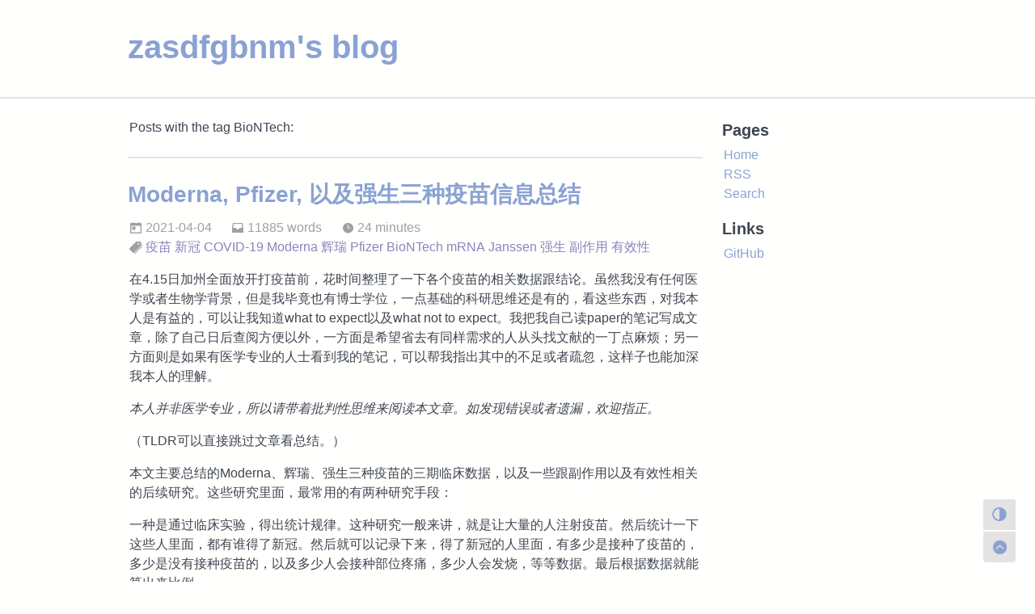

--- FILE ---
content_type: text/html; charset=utf-8
request_url: https://zasdfgbnm.github.io/tags/biontech/
body_size: 3809
content:
<!doctype html><html lang=en><head><meta charset=utf-8><meta name=viewport content="width=device-width,initial-scale=1,shrink-to-fit=no"><meta name=HandheldFriendly content="True"><meta http-equiv=x-ua-compatible content="IE=edge"><meta http-equiv=cache-control content="no-transform"><meta http-equiv=cache-control content="no-siteapp"><meta name=generator content="Hugo 0.104.3"><link rel="shortcut icon" href=https://cdn.jsdelivr.net/gh/dsrkafuu/dsr-cdn-main@1/images/favicons/dsrca.ico><title>BioNTech - zasdfgbnm's blog</title><link rel=alternate type=application/rss+xml href=https://zasdfgbnm.github.io/tags/biontech/index.xml title="zasdfgbnm's blog"><meta property="og:title" content="BioNTech"><meta name=twitter:title content="BioNTech"><meta property="og:type" content="website"><meta property="og:url" content="https://zasdfgbnm.github.io/tags/biontech/"><meta name=twitter:card content="summary"><meta property="og:updated_time" content="2021-04-04T11:14:21+00:00"><style>@media(prefers-color-scheme:dark){body[data-theme=auto] img{filter:brightness(60%)}}body[data-theme=dark] img{filter:brightness(60%)}</style><link rel=stylesheet href=https://zasdfgbnm.github.io/assets/css/fuji.min.css><script>window.dataLayer=window.dataLayer||[];function gtag(){dataLayer.push(arguments)}gtag("js",new Date),gtag("config","G-M5YW9X3RBZ")</script><script async src="https://www.googletagmanager.com/gtag/js?id=G-M5YW9X3RBZ"></script></head><body data-theme=auto data-theme-auto=false><script data-cfasync=false>var fujiThemeData=localStorage.getItem("fuji_data-theme");fujiThemeData?fujiThemeData!=="auto"&&document.body.setAttribute("data-theme",fujiThemeData==="dark"?"dark":"light"):localStorage.setItem("fuji_data-theme","auto")</script><header><div class="container-lg clearfix"><div class="col-12 header"><a class=title-main href=https://zasdfgbnm.github.io/>zasdfgbnm's blog</a></div></div></header><main><div class="container-lg clearfix"><div class="col-12 col-md-9 float-left content"><div class=page-info><span>Posts with the tag BioNTech:</span></div><div class=post><h2 class="post-item post-title"><a href=https://zasdfgbnm.github.io/2021/04/04/Moderna-%E8%BE%89%E7%91%9E-%E4%BB%A5%E5%8F%8A%E5%BC%BA%E7%94%9F%E4%B8%89%E7%A7%8D%E7%96%AB%E8%8B%97%E4%BF%A1%E6%81%AF%E6%80%BB%E7%BB%93/>Moderna, Pfizer, 以及强生三种疫苗信息总结</a></h2><div class="post-item post-meta"><span><i class="iconfont icon-today-sharp"></i>&nbsp;2021-04-04</span>
<span><i class="iconfont icon-file-tray-sharp"></i>&nbsp;11885 words</span>
<span><i class="iconfont icon-time-sharp"></i>&nbsp;24 minutes</span>
<span><i class="iconfont icon-pricetags-sharp"></i>&nbsp;<a href=/tags/%E7%96%AB%E8%8B%97>疫苗</a>&nbsp;<a href=/tags/%E6%96%B0%E5%86%A0>新冠</a>&nbsp;<a href=/tags/covid-19>COVID-19</a>&nbsp;<a href=/tags/moderna>Moderna</a>&nbsp;<a href=/tags/%E8%BE%89%E7%91%9E>辉瑞</a>&nbsp;<a href=/tags/pfizer>Pfizer</a>&nbsp;<a href=/tags/biontech>BioNTech</a>&nbsp;<a href=/tags/mrna>mRNA</a>&nbsp;<a href=/tags/janssen>Janssen</a>&nbsp;<a href=/tags/%E5%BC%BA%E7%94%9F>强生</a>&nbsp;<a href=/tags/%E5%89%AF%E4%BD%9C%E7%94%A8>副作用</a>&nbsp;<a href=/tags/%E6%9C%89%E6%95%88%E6%80%A7>有效性</a>&nbsp;</span></div><div class="post-item post-summary markdown-body"><h1 id=前言>前言</h1><p>在4.15日加州全面放开打疫苗前，花时间整理了一下各个疫苗的相关数据跟结论。虽然我没有任何医学或者生物学背景，但是我毕竟也有博士学位，一点基础的科研思维还是有的，看这些东西，对我本人是有益的，可以让我知道what to expect以及what not to expect。我把我自己读paper的笔记写成文章，除了自己日后查阅方便以外，一方面是希望省去有同样需求的人从头找文献的一丁点麻烦；另一方面则是如果有医学专业的人士看到我的笔记，可以帮我指出其中的不足或者疏忽，这样子也能加深我本人的理解。</p><p><em>本人并非医学专业，所以请带着批判性思维来阅读本文章。如发现错误或者遗漏，欢迎指正。</em></p><h1 id=简介>简介</h1><p>（TLDR可以直接跳过文章看总结。）</p><p>本文主要总结的Moderna、辉瑞、强生三种疫苗的三期临床数据，以及一些跟副作用以及有效性相关的后续研究。这些研究里面，最常用的有两种研究手段：</p><p>一种是通过临床实验，得出统计规律。这种研究一般来讲，就是让大量的人注射疫苗。然后统计一下这些人里面，都有谁得了新冠。然后就可以记录下来，得了新冠的人里面，有多少是接种了疫苗的，多少是没有接种疫苗的，以及多少人会接种部位疼痛，多少人会发烧，等等数据。最后根据数据就能算出来比例。</p><p>另一种则是病毒中和实验。这种实验就有点类似中学化学里面学的滴定实验。这种实验的做法，是取接种者的血浆，然后拿着这些血浆来中和病毒。如果疫苗非常有效的话，血浆中会含有大量的抗体。这种情况下，血浆是可以直接中和掉所有的病毒的。这个时候，要定量研究血浆的有效性，就需要对血浆进行稀释，一直稀释到血浆只能中和一半病毒为止。这个时候稀释的倍数，就叫做滴度（titer）。显然，血浆中的抗体浓度越高/抗体越有效，需要稀释的倍数就更高，滴度就更大。对于变种病毒来讲，变种导致抗体的有效性降低了，对应到这个实验上，就是滴度降低了。</p></div></div></div><aside class="col-12 col-md-3 float-left sidebar"><div class="sidebar-item sidebar-pages"><h3>Pages</h3><ul><li><a href=/>Home</a></li><li><a href=/index.xml>RSS</a></li><li><a href=/search/>Search</a></li></ul></div><div class="sidebar-item sidebar-links"><h3>Links</h3><ul><li><a href=https://github.com/zasdfgbnm target=_blank><span>GitHub</span></a></li></ul></div></aside></div><div class=btn><div class=btn-menu id=btn-menu><i class="iconfont icon-grid-sharp"></i></div><div class=btn-toggle-mode><i class="iconfont icon-contrast-sharp"></i></div><div class=btn-scroll-top><i class="iconfont icon-chevron-up-circle-sharp"></i></div></div><aside class=sidebar-mobile style=display:none><div class=sidebar-wrapper><div class="sidebar-item sidebar-pages"><h3>Pages</h3><ul><li><a href=/>Home</a></li><li><a href=/index.xml>RSS</a></li><li><a href=/search/>Search</a></li></ul></div><div class="sidebar-item sidebar-links"><h3>Links</h3><ul><li><a href=https://github.com/zasdfgbnm target=_blank><span>GitHub</span></a></li></ul></div><div class="sidebar-item sidebar-tags"><h3>Tags</h3><div><span><a href=/tags/arp%E6%AC%BA%E9%AA%97/>ARP欺骗</a></span>
<span><a href=/tags/bettercap/>bettercap</a></span>
<span><a href=/tags/biontech/>BioNTech</a></span>
<span><a href=/tags/btrfs/>btrfs</a></span>
<span><a href=/tags/covid-19/>COVID-19</a></span>
<span><a href=/tags/dll%E6%B3%A8%E5%85%A5/>DLL注入</a></span>
<span><a href=/tags/docker/>docker</a></span>
<span><a href=/tags/fstab/>fstab</a></span>
<span><a href=/tags/gre/>GRE</a></span>
<span><a href=/tags/gretap/>GRETAP</a></span>
<span><a href=/tags/gue/>GUE</a></span>
<span><a href=/tags/hook/>Hook</a></span>
<span><a href=/tags/initramfs/>initramfs</a></span>
<span><a href=/tags/iptables/>iptables</a></span>
<span><a href=/tags/ipv6/>IPv6</a></span>
<span><a href=/tags/janssen/>Janssen</a></span>
<span><a href=/tags/kernel/>Kernel</a></span>
<span><a href=/tags/kvm/>KVM</a></span>
<span><a href=/tags/linux/>Linux</a></span>
<span><a href=/tags/moderna/>Moderna</a></span>
<span><a href=/tags/mrna/>mRNA</a></span>
<span><a href=/tags/netfilter/>netfilter</a></span>
<span><a href=/tags/network/>network</a></span>
<span><a href=/tags/nftables/>nftables</a></span>
<span><a href=/tags/p2p/>P2P</a></span>
<span><a href=/tags/pfizer/>Pfizer</a></span>
<span><a href=/tags/plan-9/>Plan 9</a></span>
<span><a href=/tags/pytorch/>PyTorch</a></span>
<span><a href=/tags/qemu/>qemu</a></span>
<span><a href=/tags/rademacher%E5%A4%8D%E6%9D%82%E5%BA%A6/>Rademacher复杂度</a></span>
<span><a href=/tags/ramfs/>ramfs</a></span>
<span><a href=/tags/refind/>refind</a></span>
<span><a href=/tags/root/>root</a></span>
<span><a href=/tags/rootfs/>rootfs</a></span>
<span><a href=/tags/router-advertisement/>Router Advertisement</a></span>
<span><a href=/tags/safeconnect/>SafeConnect</a></span>
<span><a href=/tags/udp/>UDP</a></span>
<span><a href=/tags/user-agent/>User-Agent</a></span>
<span><a href=/tags/virtfs/>virtfs</a></span>
<span><a href=/tags/vitualbox/>VitualBox</a></span>
<span><a href=/tags/wireguard/>Wireguard</a></span>
<span><a href=/tags/%E4%B8%AD%E9%97%B4%E4%BA%BA%E6%94%BB%E5%87%BB/>中间人攻击</a></span>
<span><a href=/tags/%E5%89%AF%E4%BD%9C%E7%94%A8/>副作用</a></span>
<span><a href=/tags/%E5%AE%B9%E5%99%A8/>容器</a></span>
<span><a href=/tags/%E5%BC%BA%E7%94%9F/>强生</a></span>
<span><a href=/tags/%E6%96%B0%E5%86%A0/>新冠</a></span>
<span><a href=/tags/%E6%9C%89%E6%95%88%E6%80%A7/>有效性</a></span>
<span><a href=/tags/%E6%9C%BA%E5%99%A8%E5%AD%A6%E4%B9%A0/>机器学习</a></span>
<span><a href=/tags/%E6%B7%B1%E5%BA%A6%E5%AD%A6%E4%B9%A0/>深度学习</a></span>
<span><a href=/tags/%E7%96%AB%E8%8B%97/>疫苗</a></span>
<span><a href=/tags/%E7%B3%BB%E7%BB%9F%E7%AE%A1%E7%90%86/>系统管理</a></span>
<span><a href=/tags/%E7%BD%91%E6%A1%A5/>网桥</a></span>
<span><a href=/tags/%E8%99%9A%E6%8B%9F%E6%9C%BA/>虚拟机</a></span>
<span><a href=/tags/%E8%AE%A1%E7%AE%97%E5%AD%A6%E4%B9%A0%E7%90%86%E8%AE%BA/>计算学习理论</a></span>
<span><a href=/tags/%E8%BE%89%E7%91%9E/>辉瑞</a></span>
<span><a href=/tags/%E9%80%86%E5%90%91%E5%B7%A5%E7%A8%8B/>逆向工程</a></span></div></div></div></aside></main><footer><div class="container-lg clearfix"><div class="col-12 footer"><span>&copy; 2022
<a href=https://zasdfgbnm.github.io/></a>
| Powered by <a href=https://github.com/dsrkafuu/hugo-theme-fuji/ target=_blank>Fuji-v2</a> & <a href=https://gohugo.io/ target=_blank>Hugo</a></span></div></div></footer><script defer src=https://cdn.jsdelivr.net/npm/medium-zoom@1.0.6/dist/medium-zoom.min.js></script>
<script defer src=https://cdn.jsdelivr.net/npm/lazysizes@5.3.2/lazysizes.min.js></script>
<script defer src=https://cdn.jsdelivr.net/npm/prismjs@1.27.0/components/prism-core.min.js></script>
<script defer src=https://cdn.jsdelivr.net/npm/prismjs@1.27.0/plugins/autoloader/prism-autoloader.min.js></script>
<script defer src=/assets/js/fuji.min.js></script></body></html>

--- FILE ---
content_type: text/css; charset=utf-8
request_url: https://zasdfgbnm.github.io/assets/css/fuji.min.css
body_size: 9227
content:
@font-face{font-family:'Product Sans';font-style:normal;font-display:swap;font-weight:700;src:url("https://cdn.jsdelivr.net/gh/dsrkafuu/dsr-cdn-main@1/fonts/product_sans/product_sans_700.woff2") format("woff2")}@font-face{font-family:'Fira Code';font-style:normal;font-display:swap;font-weight:400;src:url("https://cdn.jsdelivr.net/gh/dsrkafuu/dsr-cdn-main@1/fonts/fira_code/fira_code_400.woff2") format("woff2")}*{box-sizing:border-box}html{height:100%;scroll-behavior:smooth}body{display:flex;flex-direction:column;height:100%;scroll-behavior:smooth}main{flex:1 1 auto}.container-lg{display:flex;flex-direction:row}@media screen and (max-width: 768px){.container-lg{flex-direction:column}}a:hover{text-decoration:none !important}/*! normalize.css v4.1.1 | MIT License | github.com/necolas/normalize.css */html{font-family:sans-serif;-ms-text-size-adjust:100%;-webkit-text-size-adjust:100%}body{margin:0}article,aside,details,figcaption,figure,footer,header,main,menu,nav,section{display:block}summary{display:list-item}audio,canvas,progress,video{display:inline-block}audio:not([controls]){display:none;height:0}progress{vertical-align:baseline}template,[hidden]{display:none !important}a{background-color:transparent}a:active,a:hover{outline-width:0}abbr[title]{border-bottom:none;text-decoration:underline;text-decoration:underline dotted}b,strong{font-weight:inherit}b,strong{font-weight:bolder}dfn{font-style:italic}h1{font-size:2em;margin:0.67em 0}mark{background-color:#ff0;color:var(--color-text-primary)}small{font-size:80%}sub,sup{font-size:75%;line-height:0;position:relative;vertical-align:baseline}sub{bottom:-0.25em}sup{top:-0.5em}img{border-style:none}svg:not(:root){overflow:hidden}code,kbd,pre,samp{font-family:monospace, monospace;font-size:1em}figure{margin:1em 40px}hr{box-sizing:content-box;height:0;overflow:visible}button,input,select,textarea{font:inherit;margin:0}optgroup{font-weight:600}button,input{overflow:visible}button,select{text-transform:none}button,html [type="button"],[type="reset"],[type="submit"]{-webkit-appearance:button}button::-moz-focus-inner,[type="button"]::-moz-focus-inner,[type="reset"]::-moz-focus-inner,[type="submit"]::-moz-focus-inner{border-style:none;padding:0}button:-moz-focusring,[type="button"]:-moz-focusring,[type="reset"]:-moz-focusring,[type="submit"]:-moz-focusring{outline:1px dotted ButtonText}fieldset{border:1px solid silver;margin:0 2px;padding:0.35em 0.625em .75em}legend{box-sizing:border-box;color:inherit;display:table;max-width:100%;padding:0;white-space:normal}textarea{overflow:auto}[type="checkbox"],[type="radio"]{box-sizing:border-box;padding:0}[type="number"]::-webkit-inner-spin-button,[type="number"]::-webkit-outer-spin-button{height:auto}[type="search"]{-webkit-appearance:textfield;outline-offset:-2px}[type="search"]::-webkit-search-cancel-button,[type="search"]::-webkit-search-decoration{-webkit-appearance:none}::-webkit-input-placeholder{color:inherit;opacity:0.54}::-webkit-file-upload-button{-webkit-appearance:button;font:inherit}*{box-sizing:border-box}input,select,textarea,button{font-family:inherit;font-size:inherit;line-height:inherit}body{font-family:-apple-system,BlinkMacSystemFont,"SF Pro Text","Segoe UI","Arial","Helvetica Neue","Helvetica","PingFang SC","Hiragino Sans GB","Source Han Sans CN","Source Han Sans SC","Microsoft YaHei","WenQuanYi Micro Hei",sans-serif;font-size:16px;line-height:1.5;color:var(--color-text-primary);background-color:var(--color-bg-canvas)}a{color:var(--color-text-link);text-decoration:none}a:hover{text-decoration:underline}b,strong{font-weight:600}hr,.rule{height:0;margin:15px 0;overflow:hidden;background:transparent;border:0;border-bottom:1px solid var(--color-border-secondary)}hr::before,.rule::before{display:table;content:""}hr::after,.rule::after{display:table;clear:both;content:""}table{border-spacing:0;border-collapse:collapse}td,th{padding:0}button{cursor:pointer;border-radius:0}[hidden][hidden]{display:none !important}details summary{cursor:pointer}details:not([open])>*:not(summary){display:none !important}kbd{display:inline-block;padding:3px 5px;font:11px "SF Mono","Fira Code","Consolas",-apple-system,BlinkMacSystemFont,"SF Pro Text","Segoe UI","Arial","Helvetica Neue","Helvetica","PingFang SC","Hiragino Sans GB","Source Han Sans CN","Source Han Sans SC","Microsoft YaHei","WenQuanYi Micro Hei",monospace;line-height:10px;color:var(--color-text-primary);vertical-align:middle;background-color:var(--color-bg-secondary);border:solid 1px var(--color-border-tertiary);border-bottom-color:var(--color-border-tertiary);border-radius:6px;box-shadow:inset 0 -1px 0 var(--color-border-tertiary)}h1,h2,h3,h4,h5,h6{margin-top:0;margin-bottom:0}h1{font-size:32px;font-weight:600}h2{font-size:24px;font-weight:600}h3{font-size:20px;font-weight:600}h4{font-size:16px;font-weight:600}h5{font-size:14px;font-weight:600}h6{font-size:12px;font-weight:600}p{margin-top:0;margin-bottom:10px}small{font-size:90%}blockquote{margin:0}ul,ol{padding-left:0;margin-top:0;margin-bottom:0}ol ol,ul ol{list-style-type:lower-roman}ul ul ol,ul ol ol,ol ul ol,ol ol ol{list-style-type:lower-alpha}dd{margin-left:0}tt,code{font-family:"SF Mono","Fira Code","Consolas",-apple-system,BlinkMacSystemFont,"SF Pro Text","Segoe UI","Arial","Helvetica Neue","Helvetica","PingFang SC","Hiragino Sans GB","Source Han Sans CN","Source Han Sans SC","Microsoft YaHei","WenQuanYi Micro Hei",monospace;font-size:12px}pre{margin-top:0;margin-bottom:0;font-family:"SF Mono","Fira Code","Consolas",-apple-system,BlinkMacSystemFont,"SF Pro Text","Segoe UI","Arial","Helvetica Neue","Helvetica","PingFang SC","Hiragino Sans GB","Source Han Sans CN","Source Han Sans SC","Microsoft YaHei","WenQuanYi Micro Hei",monospace;font-size:12px}.octicon{vertical-align:text-bottom}.container-sm{max-width:544px;margin-right:auto;margin-left:auto}.container-md{max-width:768px;margin-right:auto;margin-left:auto}.container-lg{max-width:1012px;margin-right:auto;margin-left:auto}.container-xl{max-width:1280px;margin-right:auto;margin-left:auto}.col-1{width:8.33333333%}.col-2{width:16.66666667%}.col-3{width:25%}.col-4{width:33.33333333%}.col-5{width:41.66666667%}.col-6{width:50%}.col-7{width:58.33333333%}.col-8{width:66.66666667%}.col-9{width:75%}.col-10{width:83.33333333%}.col-11{width:91.66666667%}.col-12{width:100%}@media (min-width: 544px){.col-sm-1{width:8.33333333%}.col-sm-2{width:16.66666667%}.col-sm-3{width:25%}.col-sm-4{width:33.33333333%}.col-sm-5{width:41.66666667%}.col-sm-6{width:50%}.col-sm-7{width:58.33333333%}.col-sm-8{width:66.66666667%}.col-sm-9{width:75%}.col-sm-10{width:83.33333333%}.col-sm-11{width:91.66666667%}.col-sm-12{width:100%}}@media (min-width: 768px){.col-md-1{width:8.33333333%}.col-md-2{width:16.66666667%}.col-md-3{width:25%}.col-md-4{width:33.33333333%}.col-md-5{width:41.66666667%}.col-md-6{width:50%}.col-md-7{width:58.33333333%}.col-md-8{width:66.66666667%}.col-md-9{width:75%}.col-md-10{width:83.33333333%}.col-md-11{width:91.66666667%}.col-md-12{width:100%}}@media (min-width: 1012px){.col-lg-1{width:8.33333333%}.col-lg-2{width:16.66666667%}.col-lg-3{width:25%}.col-lg-4{width:33.33333333%}.col-lg-5{width:41.66666667%}.col-lg-6{width:50%}.col-lg-7{width:58.33333333%}.col-lg-8{width:66.66666667%}.col-lg-9{width:75%}.col-lg-10{width:83.33333333%}.col-lg-11{width:91.66666667%}.col-lg-12{width:100%}}@media (min-width: 1280px){.col-xl-1{width:8.33333333%}.col-xl-2{width:16.66666667%}.col-xl-3{width:25%}.col-xl-4{width:33.33333333%}.col-xl-5{width:41.66666667%}.col-xl-6{width:50%}.col-xl-7{width:58.33333333%}.col-xl-8{width:66.66666667%}.col-xl-9{width:75%}.col-xl-10{width:83.33333333%}.col-xl-11{width:91.66666667%}.col-xl-12{width:100%}}.gutter{margin-right:-16px;margin-left:-16px}.gutter>[class*="col-"]{padding-right:16px !important;padding-left:16px !important}.gutter-condensed{margin-right:-8px;margin-left:-8px}.gutter-condensed>[class*="col-"]{padding-right:8px !important;padding-left:8px !important}.gutter-spacious{margin-right:-24px;margin-left:-24px}.gutter-spacious>[class*="col-"]{padding-right:24px !important;padding-left:24px !important}@media (min-width: 544px){.gutter-sm{margin-right:-16px;margin-left:-16px}.gutter-sm>[class*="col-"]{padding-right:16px !important;padding-left:16px !important}.gutter-sm-condensed{margin-right:-8px;margin-left:-8px}.gutter-sm-condensed>[class*="col-"]{padding-right:8px !important;padding-left:8px !important}.gutter-sm-spacious{margin-right:-24px;margin-left:-24px}.gutter-sm-spacious>[class*="col-"]{padding-right:24px !important;padding-left:24px !important}}@media (min-width: 768px){.gutter-md{margin-right:-16px;margin-left:-16px}.gutter-md>[class*="col-"]{padding-right:16px !important;padding-left:16px !important}.gutter-md-condensed{margin-right:-8px;margin-left:-8px}.gutter-md-condensed>[class*="col-"]{padding-right:8px !important;padding-left:8px !important}.gutter-md-spacious{margin-right:-24px;margin-left:-24px}.gutter-md-spacious>[class*="col-"]{padding-right:24px !important;padding-left:24px !important}}@media (min-width: 1012px){.gutter-lg{margin-right:-16px;margin-left:-16px}.gutter-lg>[class*="col-"]{padding-right:16px !important;padding-left:16px !important}.gutter-lg-condensed{margin-right:-8px;margin-left:-8px}.gutter-lg-condensed>[class*="col-"]{padding-right:8px !important;padding-left:8px !important}.gutter-lg-spacious{margin-right:-24px;margin-left:-24px}.gutter-lg-spacious>[class*="col-"]{padding-right:24px !important;padding-left:24px !important}}@media (min-width: 1280px){.gutter-xl{margin-right:-16px;margin-left:-16px}.gutter-xl>[class*="col-"]{padding-right:16px !important;padding-left:16px !important}.gutter-xl-condensed{margin-right:-8px;margin-left:-8px}.gutter-xl-condensed>[class*="col-"]{padding-right:8px !important;padding-left:8px !important}.gutter-xl-spacious{margin-right:-24px;margin-left:-24px}.gutter-xl-spacious>[class*="col-"]{padding-right:24px !important;padding-left:24px !important}}.markdown-body{font-family:-apple-system,BlinkMacSystemFont,"SF Pro Text","Segoe UI","Arial","Helvetica Neue","Helvetica","PingFang SC","Hiragino Sans GB","Source Han Sans CN","Source Han Sans SC","Microsoft YaHei","WenQuanYi Micro Hei",sans-serif;font-size:16px;line-height:1.5;word-wrap:break-word}.markdown-body kbd{display:inline-block;padding:3px 5px;font:11px "SF Mono","Fira Code","Consolas",-apple-system,BlinkMacSystemFont,"SF Pro Text","Segoe UI","Arial","Helvetica Neue","Helvetica","PingFang SC","Hiragino Sans GB","Source Han Sans CN","Source Han Sans SC","Microsoft YaHei","WenQuanYi Micro Hei",monospace;line-height:10px;color:var(--color-text-primary);vertical-align:middle;background-color:var(--color-bg-secondary);border:solid 1px var(--color-border-tertiary);border-bottom-color:var(--color-border-tertiary);border-radius:6px;box-shadow:inset 0 -1px 0 var(--color-border-tertiary)}.markdown-body::before{display:table;content:""}.markdown-body::after{display:table;clear:both;content:""}.markdown-body>*:first-child{margin-top:0 !important}.markdown-body>*:last-child{margin-bottom:0 !important}.markdown-body a:not([href]){color:inherit;text-decoration:none}.markdown-body .absent{color:var(--color-text-danger)}.markdown-body .anchor{float:left;padding-right:4px;margin-left:-20px;line-height:1}.markdown-body .anchor:focus{outline:none}.markdown-body p,.markdown-body blockquote,.markdown-body ul,.markdown-body ol,.markdown-body dl,.markdown-body table,.markdown-body pre,.markdown-body details{margin-top:0;margin-bottom:16px}.markdown-body hr{height:.25em;padding:0;margin:24px 0;background-color:var(--color-border-primary);border:0}.markdown-body blockquote{padding:0 1em;color:var(--color-text-tertiary);border-left:0.25em solid var(--color-markdown-blockquote-border)}.markdown-body blockquote>:first-child{margin-top:0}.markdown-body blockquote>:last-child{margin-bottom:0}.markdown-body h1,.markdown-body h2,.markdown-body h3,.markdown-body h4,.markdown-body h5,.markdown-body h6{margin-top:24px;margin-bottom:16px;font-weight:600;line-height:1.25}.markdown-body h1 .octicon-link,.markdown-body h2 .octicon-link,.markdown-body h3 .octicon-link,.markdown-body h4 .octicon-link,.markdown-body h5 .octicon-link,.markdown-body h6 .octicon-link{color:var(--color-text-primary);vertical-align:middle;visibility:hidden}.markdown-body h1:hover .anchor,.markdown-body h2:hover .anchor,.markdown-body h3:hover .anchor,.markdown-body h4:hover .anchor,.markdown-body h5:hover .anchor,.markdown-body h6:hover .anchor{text-decoration:none}.markdown-body h1:hover .anchor .octicon-link,.markdown-body h2:hover .anchor .octicon-link,.markdown-body h3:hover .anchor .octicon-link,.markdown-body h4:hover .anchor .octicon-link,.markdown-body h5:hover .anchor .octicon-link,.markdown-body h6:hover .anchor .octicon-link{visibility:visible}.markdown-body h1 tt,.markdown-body h1 code,.markdown-body h2 tt,.markdown-body h2 code,.markdown-body h3 tt,.markdown-body h3 code,.markdown-body h4 tt,.markdown-body h4 code,.markdown-body h5 tt,.markdown-body h5 code,.markdown-body h6 tt,.markdown-body h6 code{font-size:inherit}.markdown-body h1{padding-bottom:0.3em;font-size:2em;border-bottom:1px solid var(--color-border-secondary)}.markdown-body h2{padding-bottom:0.3em;font-size:1.5em;border-bottom:1px solid var(--color-border-secondary)}.markdown-body h3{font-size:1.25em}.markdown-body h4{font-size:1em}.markdown-body h5{font-size:0.875em}.markdown-body h6{font-size:0.85em;color:var(--color-text-tertiary)}.markdown-body ul,.markdown-body ol{padding-left:2em}.markdown-body ul.no-list,.markdown-body ol.no-list{padding:0;list-style-type:none}.markdown-body ol[type="1"]{list-style-type:decimal}.markdown-body ol[type="a"]{list-style-type:lower-alpha}.markdown-body ol[type="i"]{list-style-type:lower-roman}.markdown-body div>ol:not([type]){list-style-type:decimal}.markdown-body ul ul,.markdown-body ul ol,.markdown-body ol ol,.markdown-body ol ul{margin-top:0;margin-bottom:0}.markdown-body li>p{margin-top:16px}.markdown-body li+li{margin-top:.25em}.markdown-body dl{padding:0}.markdown-body dl dt{padding:0;margin-top:16px;font-size:1em;font-style:italic;font-weight:600}.markdown-body dl dd{padding:0 16px;margin-bottom:16px}.markdown-body table{display:block;width:100%;width:max-content;max-width:100%;overflow:auto}.markdown-body table th{font-weight:600}.markdown-body table th,.markdown-body table td{padding:6px 13px;border:1px solid var(--color-markdown-table-border)}.markdown-body table tr{background-color:var(--color-bg-primary);border-top:1px solid var(--color-markdown-table-tr-border)}.markdown-body table tr:nth-child(2n){background-color:var(--color-bg-tertiary)}.markdown-body table img{background-color:transparent}.markdown-body img{max-width:100%;box-sizing:content-box;background-color:var(--color-bg-primary)}.markdown-body img[align=right]{padding-left:20px}.markdown-body img[align=left]{padding-right:20px}.markdown-body .emoji{max-width:none;vertical-align:text-top;background-color:transparent}.markdown-body span.frame{display:block;overflow:hidden}.markdown-body span.frame>span{display:block;float:left;width:auto;padding:7px;margin:13px 0 0;overflow:hidden;border:1px solid var(--color-markdown-frame-border)}.markdown-body span.frame span img{display:block;float:left}.markdown-body span.frame span span{display:block;padding:5px 0 0;clear:both;color:var(--color-text-primary)}.markdown-body span.align-center{display:block;overflow:hidden;clear:both}.markdown-body span.align-center>span{display:block;margin:13px auto 0;overflow:hidden;text-align:center}.markdown-body span.align-center span img{margin:0 auto;text-align:center}.markdown-body span.align-right{display:block;overflow:hidden;clear:both}.markdown-body span.align-right>span{display:block;margin:13px 0 0;overflow:hidden;text-align:right}.markdown-body span.align-right span img{margin:0;text-align:right}.markdown-body span.float-left{display:block;float:left;margin-right:13px;overflow:hidden}.markdown-body span.float-left span{margin:13px 0 0}.markdown-body span.float-right{display:block;float:right;margin-left:13px;overflow:hidden}.markdown-body span.float-right>span{display:block;margin:13px auto 0;overflow:hidden;text-align:right}.markdown-body code,.markdown-body tt{padding:0.2em 0.4em;margin:0;font-size:85%;background-color:var(--color-markdown-code-bg);border-radius:6px}.markdown-body code br,.markdown-body tt br{display:none}.markdown-body del code{text-decoration:inherit}.markdown-body pre{word-wrap:normal}.markdown-body pre>code{padding:0;margin:0;font-size:100%;word-break:normal;white-space:pre;background:transparent;border:0}.markdown-body .highlight{margin-bottom:16px}.markdown-body .highlight pre{margin-bottom:0;word-break:normal}.markdown-body .highlight pre,.markdown-body pre{padding:16px;overflow:auto;font-size:85%;line-height:1.45;background-color:var(--color-bg-tertiary);border-radius:6px}.markdown-body pre code,.markdown-body pre tt{display:inline;max-width:auto;padding:0;margin:0;overflow:visible;line-height:inherit;word-wrap:normal;background-color:transparent;border:0}.markdown-body .csv-data td,.markdown-body .csv-data th{padding:5px;overflow:hidden;font-size:12px;line-height:1;text-align:left;white-space:nowrap}.markdown-body .csv-data .blob-num{padding:10px 8px 9px;text-align:right;background:var(--color-bg-primary);border:0}.markdown-body .csv-data tr{border-top:0}.markdown-body .csv-data th{font-weight:600;background:var(--color-bg-tertiary);border-top:0}.position-static{position:static !important}.position-relative{position:relative !important}.position-absolute{position:absolute !important}.position-fixed{position:fixed !important}.position-sticky{position:sticky !important}@media (min-width: 544px){.position-sm-static{position:static !important}.position-sm-relative{position:relative !important}.position-sm-absolute{position:absolute !important}.position-sm-fixed{position:fixed !important}.position-sm-sticky{position:sticky !important}}@media (min-width: 768px){.position-md-static{position:static !important}.position-md-relative{position:relative !important}.position-md-absolute{position:absolute !important}.position-md-fixed{position:fixed !important}.position-md-sticky{position:sticky !important}}@media (min-width: 1012px){.position-lg-static{position:static !important}.position-lg-relative{position:relative !important}.position-lg-absolute{position:absolute !important}.position-lg-fixed{position:fixed !important}.position-lg-sticky{position:sticky !important}}@media (min-width: 1280px){.position-xl-static{position:static !important}.position-xl-relative{position:relative !important}.position-xl-absolute{position:absolute !important}.position-xl-fixed{position:fixed !important}.position-xl-sticky{position:sticky !important}}.top-0{top:0 !important}.right-0{right:0 !important}.bottom-0{bottom:0 !important}.left-0{left:0 !important}.top-auto{top:auto !important}.right-auto{right:auto !important}.bottom-auto{bottom:auto !important}.left-auto{left:auto !important}@media (min-width: 544px){.top-sm-0{top:0 !important}.right-sm-0{right:0 !important}.bottom-sm-0{bottom:0 !important}.left-sm-0{left:0 !important}.top-sm-auto{top:auto !important}.right-sm-auto{right:auto !important}.bottom-sm-auto{bottom:auto !important}.left-sm-auto{left:auto !important}}@media (min-width: 768px){.top-md-0{top:0 !important}.right-md-0{right:0 !important}.bottom-md-0{bottom:0 !important}.left-md-0{left:0 !important}.top-md-auto{top:auto !important}.right-md-auto{right:auto !important}.bottom-md-auto{bottom:auto !important}.left-md-auto{left:auto !important}}@media (min-width: 1012px){.top-lg-0{top:0 !important}.right-lg-0{right:0 !important}.bottom-lg-0{bottom:0 !important}.left-lg-0{left:0 !important}.top-lg-auto{top:auto !important}.right-lg-auto{right:auto !important}.bottom-lg-auto{bottom:auto !important}.left-lg-auto{left:auto !important}}@media (min-width: 1280px){.top-xl-0{top:0 !important}.right-xl-0{right:0 !important}.bottom-xl-0{bottom:0 !important}.left-xl-0{left:0 !important}.top-xl-auto{top:auto !important}.right-xl-auto{right:auto !important}.bottom-xl-auto{bottom:auto !important}.left-xl-auto{left:auto !important}}.v-align-middle{vertical-align:middle !important}.v-align-top{vertical-align:top !important}.v-align-bottom{vertical-align:bottom !important}.v-align-text-top{vertical-align:text-top !important}.v-align-text-bottom{vertical-align:text-bottom !important}.v-align-baseline{vertical-align:baseline !important}.overflow-visible{overflow:visible !important}.overflow-x-visible{overflow-x:visible !important}.overflow-y-visible{overflow-y:visible !important}.overflow-hidden{overflow:hidden !important}.overflow-x-hidden{overflow-x:hidden !important}.overflow-y-hidden{overflow-y:hidden !important}.overflow-auto{overflow:auto !important}.overflow-x-auto{overflow-x:auto !important}.overflow-y-auto{overflow-y:auto !important}.overflow-scroll{overflow:scroll !important}.overflow-x-scroll{overflow-x:scroll !important}.overflow-y-scroll{overflow-y:scroll !important}@media (min-width: 544px){.overflow-sm-visible{overflow:visible !important}.overflow-sm-x-visible{overflow-x:visible !important}.overflow-sm-y-visible{overflow-y:visible !important}.overflow-sm-hidden{overflow:hidden !important}.overflow-sm-x-hidden{overflow-x:hidden !important}.overflow-sm-y-hidden{overflow-y:hidden !important}.overflow-sm-auto{overflow:auto !important}.overflow-sm-x-auto{overflow-x:auto !important}.overflow-sm-y-auto{overflow-y:auto !important}.overflow-sm-scroll{overflow:scroll !important}.overflow-sm-x-scroll{overflow-x:scroll !important}.overflow-sm-y-scroll{overflow-y:scroll !important}}@media (min-width: 768px){.overflow-md-visible{overflow:visible !important}.overflow-md-x-visible{overflow-x:visible !important}.overflow-md-y-visible{overflow-y:visible !important}.overflow-md-hidden{overflow:hidden !important}.overflow-md-x-hidden{overflow-x:hidden !important}.overflow-md-y-hidden{overflow-y:hidden !important}.overflow-md-auto{overflow:auto !important}.overflow-md-x-auto{overflow-x:auto !important}.overflow-md-y-auto{overflow-y:auto !important}.overflow-md-scroll{overflow:scroll !important}.overflow-md-x-scroll{overflow-x:scroll !important}.overflow-md-y-scroll{overflow-y:scroll !important}}@media (min-width: 1012px){.overflow-lg-visible{overflow:visible !important}.overflow-lg-x-visible{overflow-x:visible !important}.overflow-lg-y-visible{overflow-y:visible !important}.overflow-lg-hidden{overflow:hidden !important}.overflow-lg-x-hidden{overflow-x:hidden !important}.overflow-lg-y-hidden{overflow-y:hidden !important}.overflow-lg-auto{overflow:auto !important}.overflow-lg-x-auto{overflow-x:auto !important}.overflow-lg-y-auto{overflow-y:auto !important}.overflow-lg-scroll{overflow:scroll !important}.overflow-lg-x-scroll{overflow-x:scroll !important}.overflow-lg-y-scroll{overflow-y:scroll !important}}@media (min-width: 1280px){.overflow-xl-visible{overflow:visible !important}.overflow-xl-x-visible{overflow-x:visible !important}.overflow-xl-y-visible{overflow-y:visible !important}.overflow-xl-hidden{overflow:hidden !important}.overflow-xl-x-hidden{overflow-x:hidden !important}.overflow-xl-y-hidden{overflow-y:hidden !important}.overflow-xl-auto{overflow:auto !important}.overflow-xl-x-auto{overflow-x:auto !important}.overflow-xl-y-auto{overflow-y:auto !important}.overflow-xl-scroll{overflow:scroll !important}.overflow-xl-x-scroll{overflow-x:scroll !important}.overflow-xl-y-scroll{overflow-y:scroll !important}}.clearfix::before{display:table;content:""}.clearfix::after{display:table;clear:both;content:""}.float-left{float:left !important}.float-right{float:right !important}.float-none{float:none !important}@media (min-width: 544px){.float-sm-left{float:left !important}.float-sm-right{float:right !important}.float-sm-none{float:none !important}}@media (min-width: 768px){.float-md-left{float:left !important}.float-md-right{float:right !important}.float-md-none{float:none !important}}@media (min-width: 1012px){.float-lg-left{float:left !important}.float-lg-right{float:right !important}.float-lg-none{float:none !important}}@media (min-width: 1280px){.float-xl-left{float:left !important}.float-xl-right{float:right !important}.float-xl-none{float:none !important}}.width-fit{max-width:100% !important}.width-full{width:100% !important}.height-fit{max-height:100% !important}.height-full{height:100% !important}.min-width-0{min-width:0 !important}.width-auto{width:auto !important}.direction-rtl{direction:rtl !important}.direction-ltr{direction:ltr !important}@media (min-width: 544px){.width-sm-auto{width:auto !important}.direction-sm-rtl{direction:rtl !important}.direction-sm-ltr{direction:ltr !important}}@media (min-width: 768px){.width-md-auto{width:auto !important}.direction-md-rtl{direction:rtl !important}.direction-md-ltr{direction:ltr !important}}@media (min-width: 1012px){.width-lg-auto{width:auto !important}.direction-lg-rtl{direction:rtl !important}.direction-lg-ltr{direction:ltr !important}}@media (min-width: 1280px){.width-xl-auto{width:auto !important}.direction-xl-rtl{direction:rtl !important}.direction-xl-ltr{direction:ltr !important}}@font-face{font-family:'iconfont';src:url("[data-uri]") format("woff2"),url("iconfont.woff?t=1615774773267") format("woff"),url("iconfont.ttf?t=1615774773267") format("truetype"),url("iconfont.svg?t=1615774773267#iconfont") format("svg")}.iconfont{font-family:'iconfont' !important;font-size:inherit;font-style:normal;-webkit-font-smoothing:antialiased;-moz-osx-font-smoothing:grayscale}.icon-sync-circle-sharp:before{content:'\e613'}.icon-grid-sharp:before{content:'\e612'}.icon-search-circle-sharp:before{content:'\e60c'}.icon-chevron-back-circle-sharp:before{content:'\e608'}.icon-caret-back-circle-sharp:before{content:'\e609'}.icon-chevron-forward-circle-sharp:before{content:'\e60a'}.icon-caret-forward-circle-sharp:before{content:'\e60b'}.icon-today-sharp:before{content:'\e607'}.icon-chevron-up-circle-sharp:before{content:'\e606'}.icon-contrast-sharp:before{content:'\e601'}.icon-file-tray-sharp:before{content:'\e602'}.icon-pricetags-sharp:before{content:'\e603'}.icon-chatbox-ellipses-sharp:before{content:'\e604'}.icon-time-sharp:before{content:'\e605'}header .header{padding:1.75rem 1.5rem 2rem 1.5rem}header .title-main{font-size:2.5rem;font-family:"Product Sans",sans-serif;font-weight:700;white-space:nowrap}header .title-sub{margin:0 0.1rem;display:block;white-space:nowrap;scrollbar-width:none;-ms-overflow-style:none}header .title-sub::-webkit-scrollbar{display:none}.content{padding:1.5rem 1.5rem 0 1.5rem}.post:not(:first-child){padding:1.5rem 0}.post:first-child{padding:0 0 1.5rem 0}.post-title{font-size:1.75rem}.post-meta{display:flex;align-items:center;margin:0.5rem 0.1rem 1rem 0.1rem;flex-wrap:wrap}.post-meta span{display:flex;align-items:center}.post-meta span:not(:last-child){padding-right:1.5rem}.post-summary{margin:0 0.1rem}.post-summary p:last-child{margin-bottom:0}.post-summary h1,.post-summary h2,.post-summary h3,.post-summary h4,.post-summary h5,.post-summary h6{display:none}.post-meta-archive{display:flex;align-items:center;margin:0.5rem 0.1rem 0 0.1rem;flex-wrap:wrap}.post-meta-archive span{display:flex;align-items:center}.post-meta-archive span:not(:last-child){padding-right:1.5rem}.pagination{display:flex;align-items:center;justify-content:center;font-size:1.25rem;line-height:1.25rem;padding:1.25rem 0}.pagination div{display:flex;align-items:center;justify-content:center;width:2rem;height:2rem}.pagination div a{display:flex;align-items:center}.page-info{padding:0 0.1rem 1.5rem 0.1rem}article{padding-bottom:1.5rem}article .post-content{margin:1.25rem 0.1rem 0 0.1rem}.license{margin-bottom:1.5rem}.post-loading{margin:0 0 1.5rem 0;padding-top:1.5rem;text-align:center}.post-loading i{font-size:1.25rem}.post-loading p{margin:0.5rem 0 0 0}.markdown-body h1{font-size:1.75rem;margin-top:1.5rem}.markdown-body h2{font-size:1.5rem;margin-top:1.375rem}.markdown-body h3{font-size:1.25rem;margin-top:1.25rem}.markdown-body h4{margin-top:1.25rem}.markdown-body ul{list-style-type:circle}.markdown-body img{max-width:98%;margin:0 0.25rem 0.5rem 0.25rem}.markdown-body .table-dense{font-size:0.875rem}.markdown-body .table-dense td,.markdown-body .table-dense th{padding:4px 8px !important}.post-comment span.post-comment-notloaded{display:flex;align-items:center;justify-content:center}#disqus_thread{padding:1.25rem 0}#search-result .post:first-child{padding:1.5rem 0}.search-result-info{padding:1rem 0.1rem}.search-input{display:flex;height:2.5rem;align-items:center;padding-left:0.5rem;width:100%}.search-input input{width:100%;min-width:0;flex:1 1 auto;height:2rem}.search-input button{flex:0 1 auto;padding:0 0.5rem;word-break:keep-all;height:2.5rem}.search-input button:hover i{color:var(--color-primary)}.search-input button i{color:var(--color-mute);height:100%;font-size:1.6rem}.sidebar{padding:1.5rem 1.5rem 1.5rem 0}.sidebar-item:not(:last-child){margin-bottom:1rem}.sidebar-item h3{margin-bottom:0.25rem}.sidebar-item ul{list-style-type:none;margin:0 0.1rem}.sidebar-item>div,.sidebar-item>nav{margin:0 0.1rem}.sidebar-item>img{margin:0.5rem 0.25rem 0 0.25rem;width:100%;border-radius:2px}@media screen and (max-width: 768px){.sidebar{display:none !important}}@media screen and (max-width: 768px){.sidebar-mobile{width:70%;position:fixed;top:0;right:0;bottom:0%;background-color:var(--color-codebg);z-index:50;overflow:auto;display:flex;flex-direction:column-reverse}.sidebar-mobile .sidebar-wrapper{display:flex;flex-direction:column;flex-wrap:nowrap;justify-content:space-around;margin:1.5rem 4.25rem 1.5rem 1.5rem}.sidebar-mobile .sidebar-item{width:90%;text-align:right;margin-top:1rem}.sidebar-mobile .sidebar-item:last-child{margin-top:0}}@media screen and (min-width: 768px){.sidebar-toc{position:sticky;top:1rem}.sidebar-toc ul ul{font-size:0.875rem;padding-left:0.5rem;margin-bottom:0.25rem}.sidebar-toc #TableOfContents{max-height:80vh;overflow:auto;scrollbar-width:thin}}footer .footer{padding:2rem 1.5rem;text-align:center}footer .footer i{font-size:0.875rem}.btn{position:fixed;right:1.5rem;bottom:1.5rem;width:2.5rem;display:flex;justify-content:space-between;flex-direction:column;z-index:100}.btn div{flex:0 1 auto;width:2.5rem;height:2.5rem;display:flex;align-items:center;justify-content:center;cursor:pointer;font-size:1.25rem}.btn div:first-child{border-radius:0.25rem 0.25rem 0 0;font-size:1.125rem}.btn div:last-child{border-radius:0 0 0.25rem 0.25rem;font-size:1.325rem}@media screen and (min-width: 768px){.btn div:first-child{display:none}.btn div:nth-child(2){border-radius:0.25rem 0.25rem 0 0}}.post-player-wrapper{margin:0.25rem 0.125rem 1rem 0.125rem !important;font-family:inherit !important}.post-player{font-family:inherit !important}.post-summary .post-player-wrapper{display:none}body[data-theme='auto']{--color-mode: 'light';--color-primary: #8aa2d3;--color-secondary: #8f82bc;--color-focus: #3b469b;--color-mute: #9ea1a3;--color-font: #3f4551;--color-divider: #e5e2e4;--color-bg: #fffffd;--color-codebg: #f6f8fa;--color-text-primary: #3f4551;--color-text-tertiary: #3f4551;--color-text-link: #8aa2d3;--color-text-danger: #8aa2d3;--color-bg-primary: #fffffd;--color-bg-secondary: #f6f8fa;--color-bg-tertiary: #fffffd;--color-bg-canvas: #fffffd;--color-markdown-code-bg: #f6f8fa;--color-markdown-frame-border: #e5e2e4;--color-markdown-blockquote-border: #e5e2e4;--color-markdown-table-border: #e5e2e4;--color-markdown-table-tr-border: #e5e2e4;--color-border-primary: #e5e2e4;--color-border-secondary: #e5e2e4;--color-border-tertiary: #e5e2e4}@media (prefers-color-scheme: dark){body[data-theme='auto']{--color-mode: 'dark';--color-primary: #8aa2d3;--color-secondary: #bab1df;--color-focus: #e6e6e6;--color-mute: #9ea1a3;--color-font: silver;--color-divider: #4d5158;--color-bg: #2f3136;--color-codebg: #414449;--color-text-primary: silver;--color-text-tertiary: silver;--color-text-link: #8aa2d3;--color-text-danger: #8aa2d3;--color-bg-primary: #2f3136;--color-bg-secondary: #414449;--color-bg-tertiary: #2f3136;--color-bg-canvas: #2f3136;--color-markdown-code-bg: #414449;--color-markdown-frame-border: #4d5158;--color-markdown-blockquote-border: #4d5158;--color-markdown-table-border: #4d5158;--color-markdown-table-tr-border: #4d5158;--color-border-primary: #4d5158;--color-border-secondary: #4d5158;--color-border-tertiary: #4d5158}body[data-theme='auto'] table:not(.highlight) th,body[data-theme='auto'] table:not(.highlight) td{border-color:var(--color-font)}body[data-theme='auto'] table:not(.highlight) tr{background-color:var(--color-bg);border-color:var(--color-font)}body[data-theme='auto'] table:not(.highlight) tr:nth-child(2n){background-color:var(--color-divider)}body[data-theme='auto'] .post-aplayer{background-color:var(--color-divider) !important}body[data-theme='auto'] .aplayer .aplayer-info .aplayer-music .aplayer-author{color:var(--color-font) !important}body[data-theme='auto'] .aplayer .aplayer-info .aplayer-controller .aplayer-time .aplayer-icon path{fill:var(--color-font) !important}body[data-theme='auto'] .aplayer .aplayer-info .aplayer-controller .aplayer-time .aplayer-icon:hover path{fill:var(--color-focus) !important}body[data-theme='auto'] .aplayer .aplayer-list ol li{border-top:1px solid var(--color-bg) !important}body[data-theme='auto'] .aplayer.aplayer-withlist .aplayer-info{border-bottom:1px solid var(--color-bg) !important}body[data-theme='auto'] .aplayer .aplayer-list ol li.aplayer-list-light{background-color:var(--color-codebg) !important}body[data-theme='auto'] .aplayer .aplayer-list ol li:hover{background-color:var(--color-codebg) !important}body[data-theme='auto'] .aplayer .aplayer-list ol li .aplayer-list-author,body[data-theme='auto'] .aplayer .aplayer-list ol li .aplayer-list-index{color:var(--color-font) !important}}body[data-theme='light']{--color-mode: 'light';--color-primary: #8aa2d3;--color-secondary: #8f82bc;--color-focus: #3b469b;--color-mute: #9ea1a3;--color-font: #3f4551;--color-divider: #e5e2e4;--color-bg: #fffffd;--color-codebg: #f6f8fa;--color-text-primary: #3f4551;--color-text-tertiary: #3f4551;--color-text-link: #8aa2d3;--color-text-danger: #8aa2d3;--color-bg-primary: #fffffd;--color-bg-secondary: #f6f8fa;--color-bg-tertiary: #fffffd;--color-bg-canvas: #fffffd;--color-markdown-code-bg: #f6f8fa;--color-markdown-frame-border: #e5e2e4;--color-markdown-blockquote-border: #e5e2e4;--color-markdown-table-border: #e5e2e4;--color-markdown-table-tr-border: #e5e2e4;--color-border-primary: #e5e2e4;--color-border-secondary: #e5e2e4;--color-border-tertiary: #e5e2e4}body[data-theme='dark']{--color-mode: 'dark';--color-primary: #8aa2d3;--color-secondary: #bab1df;--color-focus: #e6e6e6;--color-mute: #9ea1a3;--color-font: silver;--color-divider: #4d5158;--color-bg: #2f3136;--color-codebg: #414449;--color-text-primary: silver;--color-text-tertiary: silver;--color-text-link: #8aa2d3;--color-text-danger: #8aa2d3;--color-bg-primary: #2f3136;--color-bg-secondary: #414449;--color-bg-tertiary: #2f3136;--color-bg-canvas: #2f3136;--color-markdown-code-bg: #414449;--color-markdown-frame-border: #4d5158;--color-markdown-blockquote-border: #4d5158;--color-markdown-table-border: #4d5158;--color-markdown-table-tr-border: #4d5158;--color-border-primary: #4d5158;--color-border-secondary: #4d5158;--color-border-tertiary: #4d5158}body[data-theme='dark'] table:not(.highlight) th,body[data-theme='dark'] table:not(.highlight) td{border-color:var(--color-font)}body[data-theme='dark'] table:not(.highlight) tr{background-color:var(--color-bg);border-color:var(--color-font)}body[data-theme='dark'] table:not(.highlight) tr:nth-child(2n){background-color:var(--color-divider)}body[data-theme='dark'] .post-aplayer{background-color:var(--color-divider) !important}body[data-theme='dark'] .aplayer .aplayer-info .aplayer-music .aplayer-author{color:var(--color-font) !important}body[data-theme='dark'] .aplayer .aplayer-info .aplayer-controller .aplayer-time .aplayer-icon path{fill:var(--color-font) !important}body[data-theme='dark'] .aplayer .aplayer-info .aplayer-controller .aplayer-time .aplayer-icon:hover path{fill:var(--color-focus) !important}body[data-theme='dark'] .aplayer .aplayer-list ol li{border-top:1px solid var(--color-bg) !important}body[data-theme='dark'] .aplayer.aplayer-withlist .aplayer-info{border-bottom:1px solid var(--color-bg) !important}body[data-theme='dark'] .aplayer .aplayer-list ol li.aplayer-list-light{background-color:var(--color-codebg) !important}body[data-theme='dark'] .aplayer .aplayer-list ol li:hover{background-color:var(--color-codebg) !important}body[data-theme='dark'] .aplayer .aplayer-list ol li .aplayer-list-author,body[data-theme='dark'] .aplayer .aplayer-list ol li .aplayer-list-index{color:var(--color-font) !important}::selection,::-moz-selection{color:var(--color-bg);background-color:var(--color-primary)}body{background-color:var(--color-bg);color:var(--color-font)}body a{color:var(--color-primary)}body a:hover{color:var(--color-secondary)}.post-summary a,.post-meta a{color:var(--color-secondary)}.post-summary a:hover,.post-meta a:hover{color:var(--color-focus)}.pag-current a,.pag-current a:hover{color:var(--color-focus)}.title-sub,.post-meta{color:var(--color-mute)}header,.page-info{border-bottom:2px solid var(--color-divider)}.post+.post,.pagination,footer{border-top:2px solid var(--color-divider)}.post-meta-archive{color:var(--color-mute)}.post-meta-archive a{color:var(--color-secondary)}.post-meta-archive a:hover{color:var(--color-focus)}@media screen and (max-width: 768px){.sidebar{border-top:2px solid var(--color-divider)}}.post-content a{color:var(--color-secondary)}.post-content a:hover{color:var(--color-focus)}.markdown-body h1,.markdown-body h2,.markdown-body h3,.markdown-body h4,.markdown-body h5,.markdown-body h6{color:var(--color-primary)}.markdown-body h1,.markdown-body h2{border-bottom:2px solid var(--color-divider)}.markdown-body blockquote{color:var(--color-mute)}.markdown-body img{border-radius:2px;background-color:inherit}.markdown-body hr{height:2px}.markdown-body pre,.markdown-body code{background-color:var(--color-codebg)}.post-loading{border-top:2px solid var(--color-divider)}.post-comment{border-top:2px solid var(--color-divider)}.post-comment span.post-comment-notloaded{padding:1.5rem 0;color:var(--color-secondary);cursor:pointer}.post-comment span.post-comment-notloaded:hover{color:var(--color-focus)}.btn div{background-color:var(--color-divider);color:var(--color-primary)}.btn div:hover{background-color:var(--color-primary);color:var(--color-divider)}.btn div+div{border-top:2px solid var(--color-bg)}code[class*='language-'],pre[class*='language-']{-moz-tab-size:4;-o-tab-size:4;tab-size:4}.token.comment,.token.prolog,.token.doctype,.token.cdata{color:#93a1a1}.token.punctuation{color:#586e75}.token.namespace{opacity:0.7}.token.property,.token.tag,.token.boolean,.token.number,.token.constant,.token.symbol,.token.deleted{color:#268bd2}.token.selector,.token.attr-name,.token.string,.token.char,.token.builtin,.token.url,.token.inserted{color:#2aa198}.token.entity{color:#657b83;background:#eee8d5}.token.atrule,.token.attr-value,.token.keyword{color:#859900}.token.function,.token.class-name{color:#b58900}.token.regex,.token.important,.token.variable{color:#cb4b16}.token.important,.token.bold{font-weight:600}.token.italic{font-style:italic}pre .rule,code .rule{margin:0;border-bottom:none;overflow:inherit}pre .rule::before,pre .rule::after,code .rule::before,code .rule::after{display:inherit;clear:inherit}#dsqjs a{text-decoration:none !important;color:var(--color-secondary) !important}#dsqjs a:hover{color:var(--color-focus) !important}#dsqjs .dsqjs-bullet::after{color:var(--color-mute) !important;font-weight:600 !important}#dsqjs .dsqjs-no-comment{color:var(--color-font) !important}#dsqjs .dsqjs-nav-tab{color:var(--color-mute) !important}#dsqjs .dsqjs-tab-active{color:var(--color-font) !important}#dsqjs .dsqjs-tab-active>span:after{background-color:var(--color-secondary) !important}#dsqjs .dsqjs-post-list .dsqjs-post-avatar{background:var(--color-bg) !important}#dsqjs .dsqjs-post-list .dsqjs-post-header .dsqjs-post-author{color:var(--color-mute) !important;font-weight:600}#dsqjs .dsqjs-post-list .dsqjs-post-header .dsqjs-admin-badge{color:var(--color-font) !important;background:var(--color-codebg) !important}#dsqjs .dsqjs-post-list .dsqjs-post-header .dsqjs-meta{color:var(--color-mute) !important}#dsqjs .dsqjs-post-body{color:var(--color-font) !important}#dsqjs .dsqjs-post-body code,#dsqjs .dsqjs-post-body pre{background:var(--color-codebg) !important}#dsqjs .dsqjs-post-body blockquote{color:var(--color-codebg) !important;border-left:0.25em solid var(--color-divider) !important}#dsqjs .dsqjs-load-more{background:var(--color-mute) !important;color:var(--color-bg) !important}#dsqjs footer{border-top:2px solid var(--color-divider) !important;font-weight:600 !important;color:var(--color-mute) !important}#dsqjs .dsqjs-order-radio:checked+.dsqjs-order-label{color:var(--color-font) !important;background-color:var(--color-divider) !important}#dsqjs .dsqjs-order-label{background-color:var(--color-bg) !important}#dsqjs p.dsqjs-has-more a.dsqjs-has-more-btn{color:var(--color-mute) !important}.search-result-info{border-bottom:2px solid var(--color-divider)}.search-input{border-top:2px solid;border-left:2px solid;border-bottom:2px solid;border-right:none;border-radius:0.25rem;border-color:var(--color-divider);background-color:var(--color-bg)}.search-input:hover,.search-input:focus-within{color:var(--color-primary);border-color:var(--color-primary)}.search-input input{outline:none;border:none;color:inherit;background-color:inherit}.search-input button{outline:none;border-top:2px solid;border-left:none;border-right:2px solid;border-bottom:2px solid;border-radius:0 0.25rem 0.25rem 0;border-color:inherit;color:inherit;background-color:inherit}.search-input button:hover{color:var(--color-secondary)}.image-wrapper{position:relative;display:block;width:100%;height:0;overflow:hidden;background-color:var(--color-divider);border-radius:3px;max-width:98%;margin:0 0.25rem 0.5rem 0.25rem}.image-wrapper img{display:block;width:100%;max-width:100%;margin:0;overflow:hidden}.ratio-40x9{padding-bottom:22.5%}.ratio-32x9{padding-bottom:28.125%}.ratio-21x9{padding-bottom:42.85714286%}.ratio-18x9{padding-bottom:50%}.ratio-16x9{padding-bottom:56.25%}.ratio-16x10{padding-bottom:62.5%}.ratio-3x2{padding-bottom:66.66666667%}.ratio-4x3{padding-bottom:75%}.ratio-1x1{padding-bottom:100%}.ratio-3x4{padding-bottom:133.33333333%}.ratio-2x3{padding-bottom:150%}.ratio-10x16{padding-bottom:160%}.ratio-9x16{padding-bottom:177.77777778%}.ratio-9x18{padding-bottom:200%}.ratio-9x21{padding-bottom:233.33333333%}.ratio-9x32{padding-bottom:355.55555556%}
